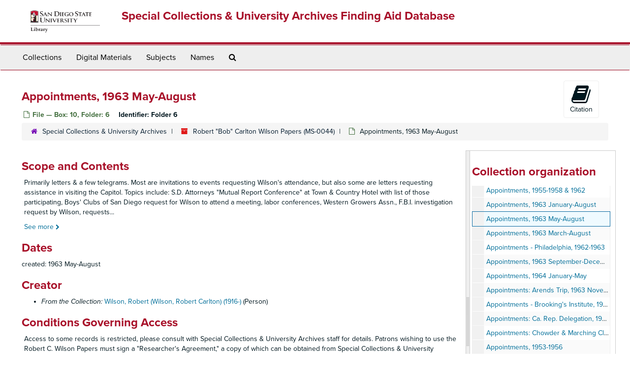

--- FILE ---
content_type: text/html;charset=utf-8
request_url: https://archives.sdsu.edu/repositories/2/archival_objects/4194
body_size: 6340
content:
<!DOCTYPE html>
<html lang="en">
<head>
	<meta charset="utf-8"/>
	<meta http-equiv="X-UA-Compatible" content="IE=edge"/>
	<meta name="viewport" content="width=device-width, initial-scale=1">
	<link href="/favicon.ico" rel="shortcut icon" type="image/x-icon" />
	<title>Appointments, 1963 May-August | Special Collections &amp; University Archives Finding Aid Database</title>
	<meta name="csrf-param" content="authenticity_token" />
<meta name="csrf-token" content="RyQatkUnoRY/b5Da7jobSn5Xrwv29R/IMRYmrf5CGSi3Q8GkEw3/Dtp1ypyHxZn0fHSbA5U/bvREch2Nalkg6A==" />

		<meta name="referrer" content="origin-when-cross-origin" />

	<script>
	 var APP_PATH = '/';
	 var SHOW_IDENTIFIERS_IN_TREE = false;
	</script>

	<link rel="stylesheet" media="all" href="/assets/application-02d1eb57938469307edbcf2cb1dd2b1c8a8aa4c18303b998e1831119d70913fc.css" />
	<script src="/assets/application-6c09884a329c1b01012f3affd214e3848aaba6c34c1e1c97581cf5a61f7b1c7b.js"></script>

	  <script type="application/ld+json">
    {
  "@context": "http://schema.org/",
  "@id": "https://archives.sdsu.edu/repositories/2/archival_objects/4194",
  "@type": "ArchiveComponent",
  "name": "Appointments, 1963 May-August",
  "isPartOf": "https://archives.sdsu.edu/repositories/2/resources/22",
  "description": "Primarily letters & a few telegrams. Most are invitations to events requesting Wilson's attendance, but also some are letters requesting assistance in visiting the Capitol. Topics include: S.D. Attorneys \"Mutual Report Conference\" at Town & Country Hotel with list of those participating, Boys' Clubs of San Diego request for Wilson to attend a meeting, labor conferences, Western Growers Assn., F.B.I. investigation request by Wilson, requests from Order of Ahepa, Imperial Beach Chamber of Commerce & many more.",
  "creator": [
    {
      "@id": "https://archives.sdsu.edu/agents/people/247",
      "@type": "Person",
      "name": "Wilson, Robert (Wilson, Robert Carlton) (1916-)",
      "sameAs": "n 92099048"
    }
  ],
  "holdingArchive": {
    "@id": "https://archives.sdsu.edu/repositories/2",
    "@type": "ArchiveOrganization",
    "name": "Special Collections & University Archives",
    "address": {
      "@type": "PostalAddress",
      "streetAddress": [
        "5500 Campanile Dr. MC 8050"
      ],
      "addressLocality": "San Diego",
      "addressRegion": "CA",
      "postalCode": "92182-8050",
      "addressCountry": "US"
    },
    "telephone": [
      "619-594-6791"
    ]
  }
}
  </script>


			<!-- Begin plugin layout -->
			<link rel="stylesheet" media="screen" href="/assets/custom.css" />
<link rel="stylesheet" media="screen" href="https://use.typekit.net/nnw1msp.css" />
			<!-- End plugin layout -->
			<!-- Begin plugin layout -->
			<link href="/assets/recaptcha.css" media="all" rel="stylesheet" type="text/css">

			<!-- End plugin layout -->

<!-- HTML5 shim and Respond.js for IE8 support of HTML5 elements and media queries -->
<!-- WARNING: Respond.js doesn't work if you view the page via file:// -->
<!--[if lt IE 9]>
	<script src="https://oss.maxcdn.com/html5shiv/3.7.3/html5shiv.min.js"></script>
	<script src="https://oss.maxcdn.com/respond/1.4.2/respond.min.js"></script>
<![endif]-->
</head>

<body>
	<div class="skipnav">
  <a class="sr-only sr-only-focusable" href="#maincontent">Skip to main content</a>
</div>


	<div class="container-fluid no-pad">
		<section  id="header">
  <div class="row">
	<div class="col-sm-2 hidden-xs">
		<img class="logo" src="/assets/images/logo-sdsu-library-horizontal.png" alt="" />
	</div>
	<div class="col-sm-10">
	  <h1>
		  <a title="Return to the SCUA Finding Aid Database homepage" href="https://archives.sdsu.edu">
		Special Collections &amp; University Archives Finding Aid Database
		  </a>
	  </h1>
	</div>
  </div>
</section>

		<section id="navigation">
  <nav class="navbar navbar-default" aria-label="top-level navigation">
    <div class="container-fluid navbar-header top-bar">
      <button type="button" class="navbar-toggle collapsed" data-toggle="collapse" data-target="#collapsemenu"
              aria-expanded="false">
        <span class="sr-only">Toggle Navigation</span>
        <span class="icon-bar"></span>
        <span class="icon-bar"></span>
        <span class="icon-bar"></span>
      </button>
      <div class="collapse navbar-collapse" id="collapsemenu">
        <ul class="nav nav navbar-nav">
            <li><a href="/repositories/resources">Collections</a></li>
            <li><a href="/objects?limit=digital_object">Digital Materials</a></li>
            <li><a href="/subjects">Subjects</a></li>
            <li><a href="/agents">Names</a></li>
            <li><a href="/search?reset=true" title="Search The Archives">
                <span class="fa fa-search" aria-hidden="true"></span>
                <span class="sr-only">Search The Archives</span>
              </a>
            </li>
        </ul>
      </div>
    </div>
  </nav>
</section>

	</div>

	<section id="content" class="container-fluid">
		<a name="maincontent" id="maincontent"></a>
		
		<a name="main" title="Main Content"></a>
<div id="main-content" class="row objects">
  <div class="row" id="info_row">
    <div class="information col-sm-7">
      

<h1>
    Appointments, 1963 May-August
</h1>


<div class="badge-and-identifier">
  <div class="record-type-badge archival_object">
    <i class="fa fa-file-o"></i>&#160;File  &mdash; Box: 10, Folder: 6
  </div>
    <div class="identifier">
      <span class="id-label">Identifier:</span>&#160;<span class="component">Folder 6</span>
    </div>
</div>

    </div>
    <div class="page_actions col-sm-5 right">
    <div title="Page Actions" class="text-right">
 <ul class="list-inline">
      <li class="large-badge  align-center">
          <form id="cite_sub" action="/cite" accept-charset="UTF-8" method="post"><input name="utf8" type="hidden" value="&#x2713;" /><input type="hidden" name="authenticity_token" value="k0qKxOhPeKQ0dETJ371Mx3Ip4BN0ZZxtYlVapVkvg6MbwL7MqQK0cQpTgJfsi9tzRi8HdNHmMdVLyS+R1MIsoQ==" />
  <input type="hidden" name="uri" id="uri" value="/repositories/2/archival_objects/4194" />
  <input type="hidden" name="cite" id="cite" value="Folder 6, Appointments, 1963 May-August, Box: 10, Folder: 6. Robert &quot;Bob&quot; Carlton Wilson Papers, MS-0044. Special Collections &amp; University Archives.   https://archives.sdsu.edu/repositories/2/archival_objects/4194  Accessed  November 11, 2025." />
  <button type="submit" class="btn page_action request  btn-default">
    <i class="fa fa-book fa-3x"></i><br/>
    Citation
  </button>
</form>
      </li>
      <li class="large-badge  align-center">
              <a id="staff-link" href="#" class="btn btn-default hide" target="_blank">
        <i class="fa fa-pencil fa-3x"></i>
        <br/>
        Staff Only
    </a>

      </li>
 </ul>
</div>

    </div>
  </div>

   <div class="clear">
    <nav aria-label="hierarchical navigation">
      <ul class="breadcrumb">
	<li>
	  <span class='record-type-badge repository' aria-hidden='true'>       <i class='fa fa-home'></i>     </span>
	    <a href='/repositories/2'>
		Special Collections &amp; University Archives
	    </a>
	</li>
	<li>
	  <span class='record-type-badge resource' aria-hidden='true'>       <i class='fa fa-archive'></i>     </span>
	    <a href='/repositories/2/resources/22'>
		Robert "Bob" Carlton Wilson Papers (MS-0044)
	    </a>
	</li>
	<li>
	  <span class='record-type-badge archival_object' aria-hidden='true'>       <i class='fa fa-file-o'></i>     </span>
	    Appointments, 1963 May-August
	</li>
      </ul>
    </nav>
</div>


  <div class="row" id="notes_row">
   <div class="col-sm-9">
    
    <!-- Look for '_inherited' and '*_inherited' properties -->
<div class="upper-record-details">
      
    <div class="abstract single_note" >
     <h2>Scope and Contents</h2>
         <div class="subnote ">
           <span class="note-content">
             <p>Primarily letters &amp; a few telegrams. Most are invitations to events requesting Wilson's attendance, but also some are letters requesting assistance in visiting the Capitol. Topics include: S.D. Attorneys "Mutual Report Conference" at Town &amp; Country Hotel with list of those participating, Boys' Clubs of San Diego request for Wilson to attend a meeting, labor conferences, Western Growers Assn., F.B.I. investigation request by Wilson, requests from Order of Ahepa, Imperial Beach Chamber of Commerce &amp; many more.</p>
           </span>
         </div>
     </div>


      <h2>Dates</h2>
      <ul class="dates-is-single-date">
        <li class="dates"> 
            created: 1963 May-August 
        </li>
</ul>



      
  <h2>Creator</h2>
  <ul class="present_list agents_list">
      <li>
          <span class="inherit">From the Collection:</span>


        <a href="/agents/people/247">Wilson, Robert (Wilson, Robert Carlton) (1916-)</a>
        (Person)
      </li>
  </ul>


        
    <div class="accessrestrict single_note" >
     <h2>Conditions Governing Access</h2>
         <div class="subnote ">
           <span class="note-content">
               
             <p>Access to some records is restricted, please consult with Special Collections &amp; University Archives staff for details.  Patrons wishing to use the Robert C. Wilson Papers must sign a "Researcher's Agreement," a copy of which can be obtained from Special Collections &amp; University Archives staff.</p>
           </span>
         </div>
     </div>


      <h2>Extent</h2>
        <p class="extent"><span class="inherit">From the Collection:</span>
	  0.00 Linear Feet 
	</p>

      <h2>Language of Materials</h2>
        <p class="language"><span class="inherit">From the Collection:</span>
	  English
	</p>

    


      
      
      
</div>

    <div class="acc_holder clear" >
      <div class="panel-group" id="res_accordion">
    

	   <div class="panel panel-default">
    <div class="panel-heading">
      <h2 class="panel-title">
        <a class="accordion-toggle" data-toggle="collapse"  href="#cont_list" aria-expanded="true">
          Physical Storage Information
        </a>
      </h2>
    </div>
    <div id="cont_list" class="panel-collapse collapse note_panel in">
      <div class="panel-body">
          <ul class="present_list top_containers">
     <li>
         <a href="/repositories/2/top_containers/4056">
        Box: 10, Folder: 6 (Text)
         </a>
     </li>
  </ul>

      </div>
    </div>
  </div>

	      <div class="panel panel-default">
    <div class="panel-heading">
      <h2 class="panel-title">
        <a class="accordion-toggle" data-toggle="collapse"  href="#repo_deets" aria-expanded="true">
          Repository Details
        </a>
      </h2>
    </div>
    <div id="repo_deets" class="panel-collapse collapse note_panel in">
      <div class="panel-body">
        <h3>Repository Details</h3>
<p> Part of the Special Collections &amp; University Archives Repository</p>
<div class="website">
  <a href="http://library.sdsu.edu/scua">http://library.sdsu.edu/scua</a>
</div>



<div class='contact_info'>
  <strong>Contact:</strong> <br/>
  <span class="street">
    5500 Campanile Dr. MC 8050
    <br />
  </span>

     <span class="city">San Diego</span>
     <span class="region">CA</span>
     <span class="post_code">92182-8050</span>
     <span class="country">US</span>

<br/>

   <span class="telephone">
       <i class="fa fa-phone" aria-hidden="true"></i> 619-594-6791
   </span><br/>

<!-- YEE HAW -->
<span class="email"><i class="fa fa-envelope" aria-hidden="true"></i> <a href="mailto:askscua@sdsu.edu" title="Send email">askscua@sdsu.edu</a></span>
<br/>
</div>



      </div>
    </div>
  </div>

      </div>
        
        
        
    </div>
    <script type="text/javascript" >initialize_accordion(".note_panel", "Expand All" , "Collapse All", true);
    </script>

   </div>

    <div id="sidebar" class="sidebar sidebar-container col-sm-3 resizable-sidebar">

      <script src="/assets/largetree-b0b22b9d696a4d65209a85b481fc377eee881d5cbde959c2a6c1658438494c64.js"></script>
<script src="/assets/tree_renderer-11caee3c4a960695e6913de51382be9e2df87e3351b4d0e5913e888ced73f689.js"></script>

<h2>Collection organization</h2>
<div class="infinite-tree-view largetree-container" id='tree-container'></div>

<script>

    var root_uri = '/repositories/2/resources/22';
    var should_link_to_record = true;

    var tree = new LargeTree(new TreeDataSource(root_uri + '/tree'),
        $('#tree-container'),
        root_uri,
        true,
        new SimpleRenderer(should_link_to_record),
        function() {
            var tree_id = TreeIds.uri_to_tree_id('/repositories/2/archival_objects/4194');
            tree.setCurrentNode(tree_id, function() {
                // scroll to selected node
                tree.elt.scrollTo('#'+tree_id, 0, {offset: -50});
            });
        },
        function(current_node, tree) {
          tree.expandNode(current_node);
        });
</script>

    </div>
  </div>
   <div class="modal fade" id="cite_modal" tabindex="-1" role="dialog" aria-modal="true" aria-labelledby="cite_modalLabel">
  <div class="modal-dialog">
    <div class="modal-content">
      <header class="modal-header">
        <button type="button" class="close" id="cite_modal_header_close" data-dismiss="modal" aria-label="Close">&times;</button>
        <h2 class="modal-title h3" id="cite_modalLabel">Citation</h2>
      </header>
      <div class="modal-body">
        <section class="panel panel-default mt15px">
  <header class="panel-heading">
    <h3 class="panel-title">Cite Item</h3>
  </header>
  <div class="panel-body flex align-items-center">
    <p id="item_citation" class="flex-grow-1 mr15px mb0">Appointments, 1963 May-August, Folder 6, Box: 10, Folder: 6. Robert &quot;Bob&quot; Carlton Wilson Papers, MS-0044. Special Collections &amp; University Archives.</p>
    <button type="button" id="copy_item_citation" class="btn btn-primary clip-btn" data-clipboard-target="#item_citation" aria-label="Copy item citation to clipboard">Copy to clipboard</button>
  </div>
</section>
<section class="panel panel-default">
  <header class="panel-heading">
    <h3 class="panel-title">Cite Item Description</h3>
  </header>
  <div class="panel-body flex align-items-center">
    <p id="item_description_citation" class="flex-grow-1 mr15px mb0">Appointments, 1963 May-August, Folder 6, Box: 10, Folder: 6. Robert &quot;Bob&quot; Carlton Wilson Papers, MS-0044. Special Collections &amp; University Archives.   https://archives.sdsu.edu/repositories/2/archival_objects/4194  Accessed  November 11, 2025.</p>
    <button type="button" id="copy_item_description_citation" class="btn btn-primary clip-btn" data-clipboard-target="#item_description_citation" aria-label="Copy item description citation to clipboard">Copy to clipboard</button>
  </div>
</section>

      </div>
      <footer class="modal-footer">
        <button type="button" class="btn btn-default" id="cite_modal_footer_close" data-dismiss="modal" aria-label="Close">Close</button>
      </footer>
    </div>
  </div>
</div>

<script type ="text/javascript" >setupCite()</script>
  <div class="modal fade" id="request_modal" tabindex="-1" role="dialog" aria-modal="true" aria-labelledby="request_modalLabel">
  <div class="modal-dialog">
    <div class="modal-content">
      <header class="modal-header">
        <button type="button" class="close" id="request_modal_header_close" data-dismiss="modal" aria-label="Close">&times;</button>
        <h2 class="modal-title h3" id="request_modalLabel">Request</h2>
      </header>
      <div class="modal-body">
        <form id="request_form" action="/fill_request" accept-charset="UTF-8" method="post"><input name="utf8" type="hidden" value="&#x2713;" /><input type="hidden" name="authenticity_token" value="HnjvyYEiRnLP2GZyWq5UPq1m7cqnR+mtThh0kbvxAwU5sC5mw1jH2x7YhOVsJxW908EL1mstNApYO6KVVxIHEg==" />
  

    <input type='hidden' name='request_uri' value='/repositories/2/archival_objects/4194' />

    <input type='hidden' name='title' value='Appointments, 1963 May-August' />

    <input type='hidden' name='resource_name' value='Robert &amp;quot;Bob&amp;quot; Carlton Wilson Papers' />

    <input type='hidden' name='identifier' value='Folder 6' />

    <input type='hidden' name='cite' value='Folder 6, Appointments, 1963 May-August, Box: 10, Folder: 6. Robert &amp;quot;Bob&amp;quot; Carlton Wilson Papers, MS-0044. Special Collections &amp;amp;amp; University Archives.   https://archives.sdsu.edu/repositories/2/archival_objects/4194  Accessed  November 11, 2025.' />

    <input type='hidden' name='restrict' value='&amp;lt;p&amp;gt;Access to some records is restricted, please consult with Special Collections &amp;amp;amp; University Archives staff for details.  Patrons wishing to use the Robert C. Wilson Papers must sign a &amp;quot;Researcher&amp;#39;s Agreement,&amp;quot; a copy of which can be obtained from Special Collections &amp;amp;amp; University Archives staff.&amp;lt;/p&amp;gt;' />
      <input type='hidden' name='hierarchy[]' value='Robert "Bob" Carlton Wilson Papers' />

    <input type='hidden' name='repo_name' value='Special Collections &amp;amp;amp; University Archives' />

    <input type='hidden' name='resource_id' value='MS-0044' />
      <input type='hidden' name='machine[]' value='RestrictedSpecColl' />
      <input type='hidden' name='top_container_url[]' value='/repositories/2/top_containers/4056' />
      <input type='hidden' name='container[]' value='Box: 10, Folder: 6 (Text)' />
      <input type='hidden' name='barcode[]' value='30650024004190' />

    <input type='hidden' name='repo_uri' value='/repositories/2' />

    <input type='hidden' name='repo_code' value='Special Collections &amp;amp;amp; University Archives' />

    <input type='hidden' name='repo_email' value='askscua@sdsu.edu' />

  <div  id="request">
    <div class="form-group required ">
      <label class="sr-only" for="user_name">Your name required</label>
      <div class="input-group">
        <input type="text" name="user_name" id="user_name" placeholder="Your name" class="form-control" />
        <div class="input-group-addon">
          <span class="required aria-hidden">required</span>
        </div>
      </div>
    </div>
    <div class="form-group required ">
      <label class="sr-only" for="user_email">Your email address required</label>
      <div class="input-group">
        <input type="email" name="user_email" id="user_email" placeholder="Your email address" class="form-control" />
        <div class="input-group-addon">
          <span class="required aria-hidden">required</span>
        </div>
      </div>
    </div>
    <div class="form-group ">
      <label class="sr-only" for="date">Anticipated arrival date</label>
      <input type="text" name="date" id="date" placeholder="Anticipated arrival date" class="form-control" />
    </div>
    <div class="form-group ">
      <label class="sr-only" for="note">Note to the staff</label>
      <textarea name="note" id="note" rows="3" cols="25" placeholder="Note to the staff" class="form-control">
</textarea>
    </div>
    <div class="form-group honeypot">
      <span class="aria-hidden">
        <label for="comment">Comment</label>
        <input type="text" name="comment" id="comment" tabindex="-1" class="form-control" />
      </span>
    </div>
    <button type="submit" class="btn btn-primary action-btn noscript">Submit Request</button>
    <!-- PLUGIN: add recaptcha_tags -->
    <script src="https://www.recaptcha.net/recaptcha/api.js" async defer ></script>
<div data-sitekey="6LfzLfIaAAAAANHzF67nXlLijOc3TuK7wR5hBK__" class="g-recaptcha "></div>
          <noscript>
            <div>
              <div style="width: 302px; height: 422px; position: relative;">
                <div style="width: 302px; height: 422px; position: absolute;">
                  <iframe
                    src="https://www.recaptcha.net/recaptcha/api/fallback?k=6LfzLfIaAAAAANHzF67nXlLijOc3TuK7wR5hBK__"
                    name="ReCAPTCHA"
                    style="width: 302px; height: 422px; border-style: none; border: 0; overflow: hidden;">
                  </iframe>
                </div>
              </div>
              <div style="width: 300px; height: 60px; border-style: none;
                bottom: 12px; left: 25px; margin: 0px; padding: 0px; right: 25px;
                background: #f9f9f9; border: 1px solid #c1c1c1; border-radius: 3px;">
                <textarea id="g-recaptcha-response" name="g-recaptcha-response"
                  class="g-recaptcha-response"
                  style="width: 250px; height: 40px; border: 1px solid #c1c1c1;
                  margin: 10px 25px; padding: 0px; resize: none;">
                </textarea>
              </div>
            </div>
          </noscript>

  </div>
</form>
      </div>
      <footer class="modal-footer">
        <button type="button" class="btn btn-default" id="request_modal_footer_close" data-dismiss="modal" aria-label="Close">Close</button>
          <button type="button" class="btn btn-primary action-btn"></button>
      </footer>
    </div>
  </div>
</div>

<script type ="text/javascript" >setupRequest("request_modal",  "Request")</script>

</div>

	</section>

	<script  type="text/javascript" >
		$(".upper-record-details .note-content").each(function(index, element){$(this).readmore(450)});
	</script>

	<div class="container-fluid panel-footer">
  <div class="row">
     <div class="col-md-12">
       <p class="footer-items"><a href="https://archivesstaff.sdsu.edu">Staff Interface</a>
         | Visit <a href='http://archivesspace.org'>ArchivesSpace.org</a>
         | v3.4.1
          | <a id='aspaceFeedbackLink' href='https://archivesspace.org/contact' target='_blank'>Send Feedback or Report a Problem</a></p>
     </div>
  </div>
</div>


			<script>
				FRONTEND_URL = "https://archivesstaff.sdsu.edu";
				RECORD_URI = "/repositories/2/archival_objects/4194";
				STAFF_LINK_MODE = "edit";
			</script>

</body>
</html>
